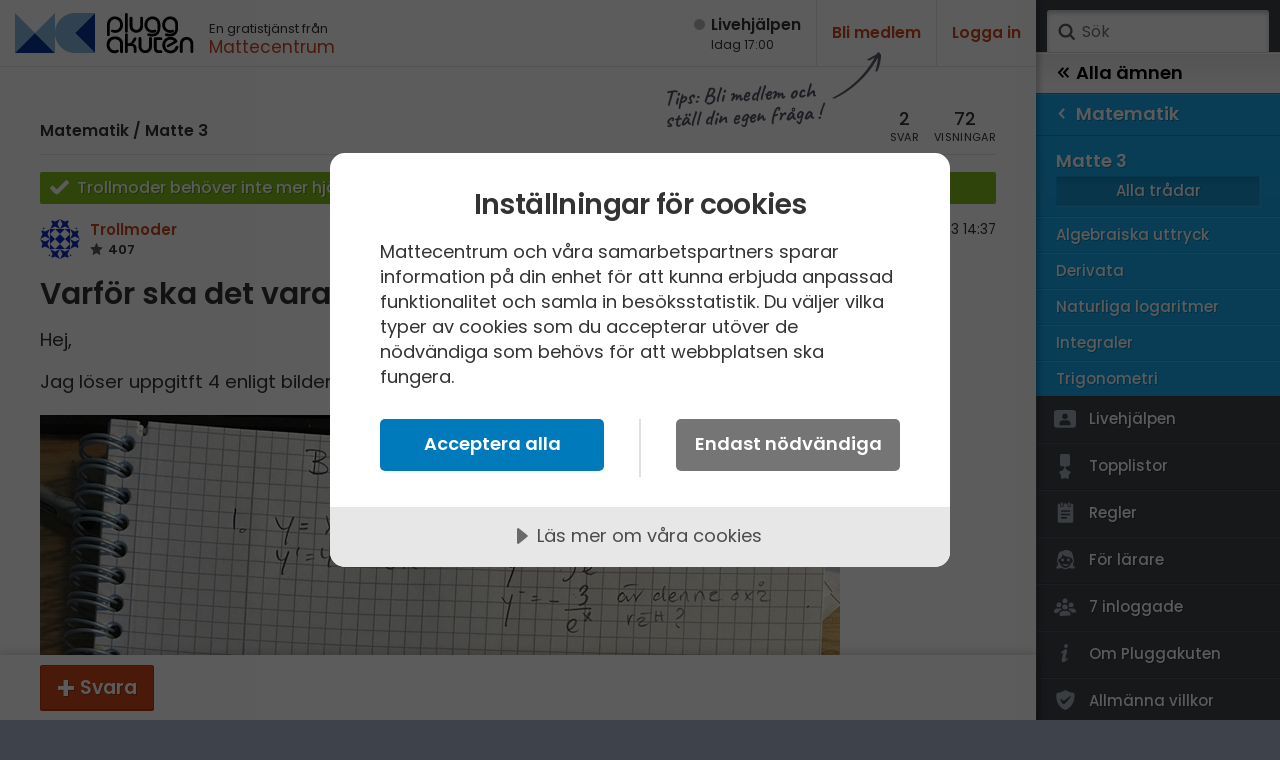

--- FILE ---
content_type: text/html; charset=utf-8
request_url: https://www.pluggakuten.se/trad/varfor-ska-det-vara-positiv-integral/
body_size: 11526
content:

<!DOCTYPE html>

<html lang="sv" class="responsive pluggakuten">
<head prefix="og: http://ogp.me/ns# fb: http://ogp.me/ns/fb# website: http://ogp.me/ns/website#">
	<meta charset="utf-8">
	<script>
		var tag = document.createElement('meta');
		tag.name = "viewport";

		if (navigator.userAgent.toLowerCase().indexOf("chrome") > -1) {
			tag.content = "width=device-width, initial-scale=1.0";
		} else {
			tag.content = "width=device-width, initial-scale=1.0, maximum-scale=1.0";
		}
		document.getElementsByTagName('head')[0].appendChild(tag);
	</script>
	
	<title>Varför ska det vara positiv integral? (Matematik/Matte 3) – Pluggakuten</title>
	<meta name="description" content="Hej, Jag l&#246;ser uppgitft 4 enligt bilden och f&#229;r negativ integral, vad g&#246;r jag f&#246;r fel?... " />
	<meta property="og:description" content="Hej, Jag l&#246;ser uppgitft 4 enligt bilden och f&#229;r negativ integral, vad g&#246;r jag f&#246;r fel?... " />
	<meta property="og:site_name" content="Pluggakuten" />
	<meta property="og:type" content="article" />
	<meta property="og:image" content="https://www.pluggakuten.se/Themes/Pluggakuten/content/images/share.png?width=1200&amp;height=630" />
	<meta property="og:image:width" content="1200" />
	<meta property="og:image:height" content="630" />
	<meta property="article:author" content="https://www.facebook.com/mattecentrum" />

	<meta property="og:title" content="Varför ska det vara positiv integral? (Matematik/Matte 3) – Pluggakuten" />
	<meta property="og:url" content="https://www.pluggakuten.se/trad/varfor-ska-det-vara-positiv-integral/" />
	<meta name="twitter:card" content="summary" />
	<meta name="twitter:title" content="Varför ska det vara positiv integral? (Matematik/Matte 3) – Pluggakuten" />
	<meta name="twitter:description" content="Hej, Jag l&#246;ser uppgitft 4 enligt bilden och f&#229;r negativ integral, vad g&#246;r jag f&#246;r fel?... " />

	
    



	

	<script src="https://cdnjs.cloudflare.com/ajax/libs/prism/1.17.1/components/prism-core.min.js" integrity="sha256-Y+Budm2wBEjYjbH0qcJRmLuRBFpXd0VKxl6XhdS4hgA=" crossorigin="anonymous"></script>
	<script src="https://cdnjs.cloudflare.com/ajax/libs/prism/1.17.1/plugins/autoloader/prism-autoloader.min.js" integrity="sha256-ht8ay6ZTPZfuixYB99I5oRpCLsCq7Do2LjEYLwbe+X8=" crossorigin="anonymous"></script>

	<link rel="preconnect" href="https://fonts.googleapis.com">
<link rel="preconnect" href="https://fonts.gstatic.com" crossorigin>
<link href="https://fonts.googleapis.com/css2?family=Caveat:wght@700&family=IBM+Plex+Mono&family=Poppins:ital,wght@0,400;0,500;0,600;1,400;1,600&display=block" rel="stylesheet">
<link type="text/css" rel="stylesheet" href="/Themes/Pluggakuten/Content/Styles/framework.less?v102012" />

<link type="text/css" rel="stylesheet" href="/Scripts/prism/prism.min.css?v102012" />

<link rel="stylesheet" type="text/css" href="/content/cache/combined_Pluggakuten_25938EDBED05A31B3E3510725F0D1259.css" />
	<!--[if lt IE 9]>
		<script src="http://html5shim.googlecode.com/svn/trunk/html5.js"></script>
	<![endif]-->
	<link rel="shortcut icon" href="/Themes/Pluggakuten/content/images/favicon.png?1">
	<link rel="apple-touch-icon" href="/Themes/Pluggakuten/content/images/favicon.png?1">
	<link rel="image_src" href="/Themes/Pluggakuten/content/images/share.png" />

	<script src="https://ajax.googleapis.com/ajax/libs/jquery/2.2.4/jquery.min.js"></script>
	<script type="text/javascript">
		var app_base = '/';
		var largeSpinnerBlockImage = '';  ;
	</script>


	<!-- Google Tag Manager -->
	<script>
				(function (w, d, s, l, i) {
					w[l] = w[l] || []; w[l].push({
					'gtm.start':
				new Date().getTime(), event: 'gtm.js'
				}); var f = d.getElementsByTagName(s)[0],
				j = d.createElement(s), dl = l != 'dataLayer' ? '&l=' + l : ''; j.async = true; j.src =
				'https://www.googletagmanager.com/gtm.js?id=' + i + dl; f.parentNode.insertBefore(j, f);
			})(window, document, 'script', 'dataLayer', 'GTM-W6M7V4Q');</script>
	<!-- End Google Tag Manager -->

	<script src="//cdn.cookietractor.com/cookietractor.js" data-lang="sv-SE" data-id="784b03b8-13d0-4611-9442-bb61e5a60621"></script>

	
    
    <link rel="stylesheet" type="text/css" href="/content/cache/fancybox_A96BE288E3FF8C408FABCCB8C0856656.css" />


</head>
<body class="desktop loggedin-false" data-navigationurl="/api/menu/structure">
	<div id="wrapper">

		<div id="main" class="topic">
			<header id="header" data-timestamp="134137912605268309">
				<div>
					<a href="/" class="logo" accesskey="1" alt="Hem">
						<img src="/themes/pluggakuten/content/images/pluggakuten-logo.svg?2" data-fallbackurl="" alt="Pluggakuten">
						<span>Pluggakuten</span>
					</a>
					<p class="payoff">
						En gratistjänst från <a href="http://www.mattecentrum.se" target="_top">Mattecentrum</a>
					</p>
				</div>

				<div>
					<div id="react_0HNIRJTD6U870"><a href="/live" class="live offline"><span>Live­hjälpen</span><span>Idag 17:00</span></a></div>
    



					<div class="user">

							<div class="createprofile"><a href="/members/register/">Bli medlem</a></div>
							<div class="login"><a href="/members/logon/">Logga in</a></div>
					</div>
				</div>

				<a id="menuslider" href="javascript:void(0)">
					<span></span>
					<span>Ämne</span>
				</a>

			</header>
			

<div id="react_0HNIRJTD6U871"></div>
    



			<article id="article">
				







<aside id="becomemember">
    <span>Tips: Bli medlem och <br />ställ din egen fråga&thinsp;!</span>
</aside>
<div class="curtain" data-topic="6020bb0f-1978-4c6d-a8ba-b06400d01ec8">
    <div>
        <div class="clearfix topicheader">
            	<nav class="menubreadcrumbs" itemscope="itemscope" itemtype="http://schema.org/BreadcrumbList">
		
		<a itemprop="item" itemscope itemtype="url" href=/amne/matematik/>Matematik</a><span> / </span><a itemprop="item" itemscope itemtype="url" href=/amne/matematik/matte-3/>Matte 3</a>
		
	</nav>

            <div class="poststats">
                <div class="answers">
                    <span>2</span>
                    <span>svar</span>
                </div>
                <div class="seen">
                    <span>72</span>
                    <span>visningar</span>
                </div>
            </div>
        </div>


<div class="post clearfix" id="post-fb1f0230-b673-4959-83c2-b06400d01f38">
		<div class="solved ">
			<span class="">
				Trollmoder beh&#246;ver inte mer hj&#228;lp
			</span>
			<button type="button" class="removesolutionlink hidden" data-id="fb1f0230-b673-4959-83c2-b06400d01f38" title="Avmarkera tråden som löst">Avmarkera</button>
		</div>

	<div class="header clearfix">
<a class="member" href="/profile/trollmoder/">
	<img src="https://www.gravatar.com/avatar/2f92698aac815aa6e87d2d5e0c72e904?s=80&amp;d=identicon&amp;r=PG"/>
	<span class="name">
		Trollmoder
        
	</span>
	<span class="score">
		407


	</span>
</a>

		<div class="timestamp">
			<span class="posted">
				<span>Postad:</span>
                <span title="2023-08-20 14:37:44">
                    20 aug 2023 14:37
                </span>
            </span>

		</div>
	</div>

	<div class="post__content">
		<h1>Varför ska det vara positiv integral?</h1>
	
	    <p>Hej,</p>
<p>Jag löser uppgitft 4 enligt bilden och får negativ integral, vad gör jag för fel?<br><img src="/MemberUploads/de1ecb44-8ae2-48c6-90b6-afb5015bb3a5/ce9d8836-2c2e-4888-8fca-b06400cfabd2_uppgift-4-i-blandade-uppgifter.jpg?width=800&amp;upscale=false" alt=""></p>
	</div>
	
    <div class="footer">


            <div class="thumbsupme " data-id="fb1f0230-b673-4959-83c2-b06400d01f38" data-votetype="up" data-votetext="Like" data-votedtext="Liked" data-hasvoted="false" style="">
                <span class="count">
                    0
                </span>
            </div>
        <div class="actions">
            <a href="/trad/varfor-ska-det-vara-positiv-integral/?order=all#post-fb1f0230-b673-4959-83c2-b06400d01f38">#1</a>
        </div>


    </div>


</div>


    </div>
</div>
<div class="contents">
    <div id="newpostmarker" class="infinite-container">


<div id="post-b1c2cc9e-6a19-482f-a4d4-b06400d173cc" class="post clearfix infinite-item ">
	<div class="header clearfix">

<a class="member" href="/profile/ture/">
	<img src="/MemberUploads/ccb1c0f7-dacd-48b7-a4c2-a71200c957e5/097289a1-e474-41b8-81cf-ad3600937d97_slide-rule-332493-640.jpg?width=80&amp;crop=0,0,80,80"/>
	<span class="name">
		Ture
        
	</span>
	<span class="score">
		11087


	</span>
</a>

		<div class="timestamp">
			<span class="posted">
				<span>Postad:</span>
				<span title="2023-08-20 14:42:35">
					20 aug 2023 14:42
				</span>
			</span>

		</div>
	</div>

	<div class="post__content">
		<p>Du sätter in gränserna i fel ordning.</p>
<p>F(övre gräns) - F(undre gräns) ska det vara&nbsp;</p>
<p>Tips: förkorta så långt som möjligt innan du sätter in gränserna så blir det lättare beräkningar.</p>
<p>3x<sup>3</sup> /3 = x<sup>3</sup> exvis)</p>
	</div>
	<div class="footer clearfix">
			<div class="thumbsupme " data-id="b1c2cc9e-6a19-482f-a4d4-b06400d173cc" data-votetype="up" data-votetext="Like" data-votedtext="Liked" data-hasvoted="false" style="">
				<span class="count">
					1
				</span>
			</div>
		<div class="actions">
			<a href="/trad/varfor-ska-det-vara-positiv-integral/?order=all#post-b1c2cc9e-6a19-482f-a4d4-b06400d173cc">#2</a>
		</div>
	</div>
</div>



<div id="post-ba62d313-f48c-4f89-8c64-b06400fa9676" class="post clearfix infinite-item ">
	<div class="header clearfix">

<a class="member" href="/profile/trollmoder/">
	<img src="https://www.gravatar.com/avatar/2f92698aac815aa6e87d2d5e0c72e904?s=80&amp;d=identicon&amp;r=PG"/>
	<span class="name">
		Trollmoder
        
	</span>
	<span class="score">
		407


	</span>
</a>

		<div class="timestamp">
			<span class="posted">
				<span>Postad:</span>
				<span title="2023-08-20 17:12:21">
					20 aug 2023 17:12
				</span>
			</span>

		</div>
	</div>

	<div class="post__content">
		<p>Tack Ture</p>
	</div>
	<div class="footer clearfix">
			<div class="thumbsupme " data-id="ba62d313-f48c-4f89-8c64-b06400fa9676" data-votetype="up" data-votetext="Like" data-votedtext="Liked" data-hasvoted="false" style="">
				<span class="count">
					0
				</span>
			</div>
		<div class="actions">
			<a href="/trad/varfor-ska-det-vara-positiv-integral/?order=all#post-ba62d313-f48c-4f89-8c64-b06400fa9676">#3</a>
		</div>
	</div>
</div>


    </div>
</div>


<div class="answerbar editorContainer" data-animateheight="340" data-animatespeed="500" style="height: 0; z-index:3">
        <div>
            <span id="answer-status" style="display: none;" title="Någon skriver ett svar..">
                <span class="typing-indicator">
                    <span></span>
                    <span></span>
                    <span></span>
                </span>
                <span id="answer-status-text">Användare skriver</span>
            </span>
        </div>
        <div class="handle">
            <div></div>
        </div>
        <div>
        </div>

</div>
<div class="answerbar">
    <div>
                <a href="javascript:;" data-foldout="signUp" class="button plus expand-one">Svara</a>
                <p id="signUp" class="nouseralert collapsed">
                    Du behöver <a href="/members/logon/?ReturnUrl=/trad/varfor-ska-det-vara-positiv-integral/">Logga in</a> eller <a href="/members/register/?ReturnUrl=/trad/varfor-ska-det-vara-positiv-integral/">Bli medlem</a> först!
                </p>
            <a class="hidden" id="cancelpost" href=" javascript:;" style="bottom: -50px;">Avbryt</a>
            <div class="links">
                            </div>
    </div>
</div>






			</article>
		</div>
		
	

    

<div id="menusite" data-overview="Alla tr&#229;dar">
	<form class="search" action="/search" method="GET">
		<a href="#search" class="submit" onclick="$(this).closest('form').submit()">Sök</a>
		<input accesskey="4" name="term" autocomplete="off" type="text" data-value="" placeholder="S&#246;k" />
	</form>

	<nav class="animated clearfix mp-menu mp-overlap" style="-webkit-transform: translate3d(-100%, 0px, 0px); transform: translate3d(-100%, 0px, 0px);">
		<div class="animated mp-level" data-level="1" style="display: block">
			<ul>


<li class="level start menustartlink" style="background-color: #18abf0">

	<a href="/amne/matematik/" class="arrow right" data-id="9f918b6c-a169-45f7-870a-a59800fb6a37">
		<span>Matematik</span>
		<span></span>
	</a>



	<div class="mp-level" data-level="2" style="display:block;">

		<div class="back">
			<a href="/" class="arrow back" data-id="0">
				<span></span>
				<span>Alla &#228;mnen</span>
			</a>
		</div>


		<ul class="classes" style="-webkit-transform: translate3d(-100%, 0px, 0px); transform: translate3d(-100%, 0px, 0px);">
			<li class="group" style="background-color: #18abf0; border-color: #0091D6;">
				<ul class="sections clearfix">

					<li class="overview topoverview ">
						<span>Matematik</span>
						<a href="/amne/matematik/" data-id="9f918b6c-a169-45f7-870a-a59800fb6a37" class="menulink menu link" style="border-color: #0B9EE3;">Alla tr&#229;dar</a>
					</li>

<li class="menupagelink" style="border-color: #0B9EE3; background-color: #18abf0;">
	<a href="/amne/matematik/arskurs-7/" data-id="40d9614a-2594-4583-99bd-a59900f2378c" class="link">Årskurs 7</a>
</li>
<li class="menupagelink" style="border-color: #0B9EE3; background-color: #18abf0;">
	<a href="/amne/matematik/arskurs-8/" data-id="cfc160d3-680c-4cb6-bba8-a59900f2db6f" class="link">Årskurs 8</a>
</li>
<li class="menupagelink" style="border-color: #0B9EE3; background-color: #18abf0;">
	<a href="/amne/matematik/arskurs-9/" data-id="2b3750ab-24c8-4d32-9268-a59900f30917" class="link">Årskurs 9</a>
</li><li class="menulink" style="background-color: #18abf0; border-color: #0B9EE3;">
	<a class="arrow right" href="/amne/matematik/matte-1/" data-id="d7f584a3-124f-4c4b-a909-a58b01003e1c">
		<span>Matte 1</span>
		<span></span>
	</a>



	<div class="mp-level" data-level="53" style="">
		<ul>
			<li class="level" style="border-color: #0091D6; background-color: #18abf0;">
				<a href="/amne/matematik/" data-id="9f918b6c-a169-45f7-870a-a59800fb6a37" class="arrow backonelevel" style="border-color: #31C4FF ;">
					<span></span>
					<span>Matematik</span>
				</a>
			</li>

			<li class="group" style="border-color: #0091D6; background-color:#18abf0;">
				<span style="border-color: #15A8ED;">Matte 1</span>
				<ul class="classes clearfix">



					<li class="overview noborder " style="background-color:#18abf0; border-color: #0B9EE3;">
						<a href="/amne/matematik/matte-1/" data-id="d7f584a3-124f-4c4b-a909-a58b01003e1c" class="link" style="border-color: #0B9EE3;">Alla tr&#229;dar</a>
					</li>

						<li class="menupagelink " style="border-color:#0B9EE3; background-color:#18abf0;">
							<a href="/amne/matematik/matte-1/aritmetik/" data-id="33c6457e-eb1b-41c9-9121-a59900f39e62" class="link">Aritmetik</a>
						</li>
						<li class="menupagelink " style="border-color:#0B9EE3; background-color:#18abf0;">
							<a href="/amne/matematik/matte-1/algebra-1/" data-id="cba759a0-61fa-4674-9995-a58b010095ca" class="link">Algebra</a>
						</li>
						<li class="menupagelink " style="border-color:#0B9EE3; background-color:#18abf0;">
							<a href="/amne/matematik/matte-1/funktioner/" data-id="13781518-aaef-450e-9798-a59900f3cc2a" class="link">Funktioner</a>
						</li>
						<li class="menupagelink " style="border-color:#0B9EE3; background-color:#18abf0;">
							<a href="/amne/matematik/matte-1/geometri-1/" data-id="6be53e90-009a-4895-bc30-a59900f3b335" class="link">Geometri</a>
						</li>
						<li class="menupagelink " style="border-color:#0B9EE3; background-color:#18abf0;">
							<a href="/amne/matematik/matte-1/procent/" data-id="39bfd49b-1194-4585-8aa9-a59900f3e7a9" class="link">Procent</a>
						</li>
						<li class="menupagelink " style="border-color:#0B9EE3; background-color:#18abf0;">
							<a href="/amne/matematik/matte-1/sannolikhet-och-statistik/" data-id="27c5b708-0588-406f-88f7-a59900f452ac" class="link">Sannolikhet och statistik</a>
						</li>

				</ul>
			</li>

		</ul>
	</div>
</li><li class="menulink" style="background-color: #18abf0; border-color: #0B9EE3;">
	<a class="arrow right" href="/amne/matematik/matte-2/" data-id="559de7e9-b401-40f4-a034-a58b01008265">
		<span>Matte 2</span>
		<span></span>
	</a>



	<div class="mp-level" data-level="53" style="">
		<ul>
			<li class="level" style="border-color: #0091D6; background-color: #18abf0;">
				<a href="/amne/matematik/" data-id="9f918b6c-a169-45f7-870a-a59800fb6a37" class="arrow backonelevel" style="border-color: #31C4FF ;">
					<span></span>
					<span>Matematik</span>
				</a>
			</li>

			<li class="group" style="border-color: #0091D6; background-color:#18abf0;">
				<span style="border-color: #15A8ED;">Matte 2</span>
				<ul class="classes clearfix">



					<li class="overview noborder " style="background-color:#18abf0; border-color: #0B9EE3;">
						<a href="/amne/matematik/matte-2/" data-id="559de7e9-b401-40f4-a034-a58b01008265" class="link" style="border-color: #0B9EE3;">Alla tr&#229;dar</a>
					</li>

						<li class="menupagelink " style="border-color:#0B9EE3; background-color:#18abf0;">
							<a href="/amne/matematik/matte-2/algebra-2/" data-id="ad27620a-7c99-451d-9ca1-a58b0100a7c2" class="link">Algebra</a>
						</li>
						<li class="menupagelink " style="border-color:#0B9EE3; background-color:#18abf0;">
							<a href="/amne/matematik/matte-2/andragradsekvationer/" data-id="1be3b323-445a-44f7-8739-a5a200d9c0a2" class="link">Andragradsekvationer</a>
						</li>
						<li class="menupagelink " style="border-color:#0B9EE3; background-color:#18abf0;">
							<a href="/amne/matematik/matte-2/funktioner-och-grafer/" data-id="0622ac1b-daf1-4d16-8705-a5a200d9f087" class="link">Funktioner och grafer</a>
						</li>
						<li class="menupagelink " style="border-color:#0B9EE3; background-color:#18abf0;">
							<a href="/amne/matematik/matte-2/linjara-ekvationssystem/" data-id="992dfb23-ce1a-495c-ae34-a5bb00f768b1" class="link">Linjära ekvationssystem</a>
						</li>
						<li class="menupagelink " style="border-color:#0B9EE3; background-color:#18abf0;">
							<a href="/amne/matematik/matte-2/logik-och-geometri/" data-id="c98b8088-7585-4271-9dff-a5bb00f7926e" class="link">Logik och geometri</a>
						</li>
						<li class="menupagelink " style="border-color:#0B9EE3; background-color:#18abf0;">
							<a href="/amne/matematik/matte-2/logaritmer/" data-id="27d4104c-301e-4567-9a61-afc400de33d4" class="link">Logaritmer</a>
						</li>
						<li class="menupagelink " style="border-color:#0B9EE3; background-color:#18abf0;">
							<a href="/amne/matematik/matte-2/statistik/" data-id="dff5fde0-11c7-4230-b808-a5bb00f7abd7" class="link">Statistik</a>
						</li>

				</ul>
			</li>

		</ul>
	</div>
</li><li class="menulink" style="background-color: #18abf0; border-color: #0B9EE3;">
	<a class="arrow right" href="/amne/matematik/matte-3/" data-id="cfee25eb-d3fe-4341-8cb4-a5bb00f82b8e">
		<span>Matte 3</span>
		<span></span>
	</a>



	<div class="mp-level" data-level="53" style="z-index: 1000; display:block">
		<ul>
			<li class="level" style="border-color: #0091D6; background-color: #18abf0;">
				<a href="/amne/matematik/" data-id="9f918b6c-a169-45f7-870a-a59800fb6a37" class="arrow backonelevel" style="border-color: #31C4FF ;">
					<span></span>
					<span>Matematik</span>
				</a>
			</li>

			<li class="group" style="border-color: #0091D6; background-color:#18abf0;">
				<span style="border-color: #15A8ED;">Matte 3</span>
				<ul class="classes clearfix">



					<li class="overview noborder current" style="background-color:#18abf0; border-color: #0B9EE3;">
						<a href="/amne/matematik/matte-3/" data-id="cfee25eb-d3fe-4341-8cb4-a5bb00f82b8e" class="link" style="border-color: #0B9EE3;">Alla tr&#229;dar</a>
					</li>

						<li class="menupagelink " style="border-color:#0B9EE3; background-color:#18abf0;">
							<a href="/amne/matematik/matte-3/algebraiska-uttryck/" data-id="04b81cb3-dcf5-4216-a7b6-a5bb00f8acf6" class="link">Algebraiska uttryck</a>
						</li>
						<li class="menupagelink " style="border-color:#0B9EE3; background-color:#18abf0;">
							<a href="/amne/matematik/matte-3/derivata/" data-id="63a9ff3a-3f40-489a-bd85-a5bb010285b9" class="link">Derivata</a>
						</li>
						<li class="menupagelink " style="border-color:#0B9EE3; background-color:#18abf0;">
							<a href="/amne/matematik/matte-3/naturliga-logaritmer/" data-id="d8eebce0-2773-42a1-94e0-a5bb01029a6d" class="link">Naturliga logaritmer</a>
						</li>
						<li class="menupagelink " style="border-color:#0B9EE3; background-color:#18abf0;">
							<a href="/amne/matematik/matte-3/integraler-1/" data-id="09d8f58f-0cea-440b-8d13-a5bb0102b06e" class="link">Integraler</a>
						</li>
						<li class="menupagelink " style="border-color:#0B9EE3; background-color:#18abf0;">
							<a href="/amne/matematik/matte-3/trigonometri-1/" data-id="66c74af8-d073-446c-8d9e-a5bb0102c0f5" class="link">Trigonometri</a>
						</li>

				</ul>
			</li>

		</ul>

<nav class="extra">
	<ul>

		<li>
			<a href="/live" data-id="" class="dlink icon live">
				<span></span>
				<span>Livehjälpen</span>
			</a>
		</li>

		<li>
			<a href="/topic/toplist" data-id="" class="dlink icon toplist">
				<span></span>
				<span>Topplistor</span>
			</a>
		</li>
		<li>
			<a href="/Content/rules" data-id="" class="dlink icon rules">
				<span></span>
				<span>Regler</span>
			</a>
		</li>
		<li>
			<a href="/Content/teachers" data-id="" class="dlink icon teacher">
				<span></span>
				<span>För lärare</span>
			</a>
		</li>
		<li>
			<a href="/members/membersonline" data-id="" class="dlink icon loggedin">
				<span></span>
				<span>7 inloggade</span>
			</a>
		</li>
		<li>
			<a href="/Content/about" data-id="" class="dlink icon about">
				<span></span>
				<span>Om Pluggakuten</span>
			</a>
		</li>
        <li>
            <a href="/Content/Cookies" data-id="" class="dlink icon privacy">
                <span></span>
                <span>Allmänna villkor</span>
            </a>
        </li>
        <li>
            <a href="javascript:cookieTractor.openConsentSettings()" data-id="" class="dlink icon cookies noajaxload">
                <span></span>
                <span>Cookie-inställningar</span>
            </a>
        </li>
		
	</ul>

	<nav class="sites">
		<ul>
			<li>
				<a href="https://www.mattecentrum.se/" data-id class="dlink mattecentrum">
					<span class="meta">Mattecentrum</span>
				</a>
			</li>
			<li>
				<a href="https://www.matteboken.se/" data-id class="dlink matteboken">
					<span class="meta">Matteboken</span>
				</a>
			</li>
			<li>
				<a href="https://www.formelsamlingen.se/" data-id class="dlink formelsamlingen">
					<span class="meta">Formelsamlingen</span>
				</a>

			</li>
			<li>
				<a href="https://www.mathplanet.com/" data-id class="dlink mathplanet">
					<span class="meta">Mathplanet</span>
				</a>
			</li>
		</ul>
	</nav>
</nav>

	</div>
</li><li class="menulink" style="background-color: #18abf0; border-color: #0B9EE3;">
	<a class="arrow right" href="/amne/matematik/matte-4/" data-id="8192977b-9e01-487d-b67b-a5bb00f841bf">
		<span>Matte 4</span>
		<span></span>
	</a>



	<div class="mp-level" data-level="53" style="">
		<ul>
			<li class="level" style="border-color: #0091D6; background-color: #18abf0;">
				<a href="/amne/matematik/" data-id="9f918b6c-a169-45f7-870a-a59800fb6a37" class="arrow backonelevel" style="border-color: #31C4FF ;">
					<span></span>
					<span>Matematik</span>
				</a>
			</li>

			<li class="group" style="border-color: #0091D6; background-color:#18abf0;">
				<span style="border-color: #15A8ED;">Matte 4</span>
				<ul class="classes clearfix">



					<li class="overview noborder " style="background-color:#18abf0; border-color: #0B9EE3;">
						<a href="/amne/matematik/matte-4/" data-id="8192977b-9e01-487d-b67b-a5bb00f841bf" class="link" style="border-color: #0B9EE3;">Alla tr&#229;dar</a>
					</li>

						<li class="menupagelink " style="border-color:#0B9EE3; background-color:#18abf0;">
							<a href="/amne/matematik/matte-4/bevismetoder/" data-id="366c4a2c-a882-4012-ab3a-a5bb010364df" class="link">Bevismetoder</a>
						</li>
						<li class="menupagelink " style="border-color:#0B9EE3; background-color:#18abf0;">
							<a href="/amne/matematik/matte-4/trigonometri-2/" data-id="3bbd4da5-9a0b-4db7-ab7e-a5bb01037537" class="link">Trigonometri</a>
						</li>
						<li class="menupagelink " style="border-color:#0B9EE3; background-color:#18abf0;">
							<a href="/amne/matematik/matte-4/derivata-2/" data-id="5ba9a7b1-1ec7-41e1-bfaa-a5bb0103869f" class="link">Derivata</a>
						</li>
						<li class="menupagelink " style="border-color:#0B9EE3; background-color:#18abf0;">
							<a href="/amne/matematik/matte-4/grafer-och-asymptoter/" data-id="72a0d51b-bf33-43ec-bffe-a5bb01039859" class="link">Grafer och asymptoter</a>
						</li>
						<li class="menupagelink " style="border-color:#0B9EE3; background-color:#18abf0;">
							<a href="/amne/matematik/matte-4/integraler-och-tillampningar/" data-id="1f409c54-89e5-4184-b9f2-a5bb0103a7da" class="link">Integraler och tillämpningar</a>
						</li>
						<li class="menupagelink " style="border-color:#0B9EE3; background-color:#18abf0;">
							<a href="/amne/matematik/matte-4/komplexa-tal/" data-id="5992cec8-72b7-4d8f-9958-a5bb0103b712" class="link">Komplexa tal</a>
						</li>

				</ul>
			</li>

		</ul>
	</div>
</li><li class="menulink" style="background-color: #18abf0; border-color: #0B9EE3;">
	<a class="arrow right" href="/amne/matematik/matte-5/" data-id="d0a198c9-9d5c-4da6-bf8e-a5bb00f84e6e">
		<span>Matte 5</span>
		<span></span>
	</a>



	<div class="mp-level" data-level="53" style="">
		<ul>
			<li class="level" style="border-color: #0091D6; background-color: #18abf0;">
				<a href="/amne/matematik/" data-id="9f918b6c-a169-45f7-870a-a59800fb6a37" class="arrow backonelevel" style="border-color: #31C4FF ;">
					<span></span>
					<span>Matematik</span>
				</a>
			</li>

			<li class="group" style="border-color: #0091D6; background-color:#18abf0;">
				<span style="border-color: #15A8ED;">Matte 5</span>
				<ul class="classes clearfix">



					<li class="overview noborder " style="background-color:#18abf0; border-color: #0B9EE3;">
						<a href="/amne/matematik/matte-5/" data-id="d0a198c9-9d5c-4da6-bf8e-a5bb00f84e6e" class="link" style="border-color: #0B9EE3;">Alla tr&#229;dar</a>
					</li>

						<li class="menupagelink " style="border-color:#0B9EE3; background-color:#18abf0;">
							<a href="/amne/matematik/matte-5/mangdlara/" data-id="98b86dd7-6719-499c-a874-a5bb0103c9bb" class="link">Mängdlära</a>
						</li>
						<li class="menupagelink " style="border-color:#0B9EE3; background-color:#18abf0;">
							<a href="/amne/matematik/matte-5/kongruensrakning/" data-id="0b892ca6-82c4-4414-bc4f-a5bb0103d91e" class="link">Kongruensräkning</a>
						</li>
						<li class="menupagelink " style="border-color:#0B9EE3; background-color:#18abf0;">
							<a href="/amne/matematik/matte-5/talfoljder-och-bevisteknik/" data-id="4d1f3177-a948-43fe-b394-a5bb0103eab5" class="link">Talföljder och bevisteknik</a>
						</li>
						<li class="menupagelink " style="border-color:#0B9EE3; background-color:#18abf0;">
							<a href="/amne/matematik/matte-5/kombinatorik/" data-id="93b7e5fa-be2f-4c69-8d6b-a5bb0103fcdb" class="link">Kombinatorik</a>
						</li>
						<li class="menupagelink " style="border-color:#0B9EE3; background-color:#18abf0;">
							<a href="/amne/matematik/matte-5/differentialekvationer/" data-id="e4dd69c3-15b5-4f78-8b7e-a5bb01041f65" class="link">Differentialekvationer</a>
						</li>
						<li class="menupagelink " style="border-color:#0B9EE3; background-color:#18abf0;">
							<a href="/amne/matematik/matte-5/integraler/" data-id="143f7372-6693-4ae3-8a07-ac240072215e" class="link">Integraler</a>
						</li>

				</ul>
			</li>

		</ul>
	</div>
</li>
<li class="menupagelink" style="border-color: #0B9EE3; background-color: #18abf0;">
	<a href="/amne/matematik/infor-hogskolan/" data-id="5ac09194-164e-4817-bb05-b01300db9c9c" class="link">Inför högskolan</a>
</li><li class="menulink" style="background-color: #18abf0; border-color: #0B9EE3;">
	<a class="arrow right" href="/amne/matematik/hogskola-1/" data-id="2a582246-6748-4b49-82ce-a5bb00f867a9">
		<span>Universitet</span>
		<span></span>
	</a>



	<div class="mp-level" data-level="53" style="">
		<ul>
			<li class="level" style="border-color: #0091D6; background-color: #18abf0;">
				<a href="/amne/matematik/" data-id="9f918b6c-a169-45f7-870a-a59800fb6a37" class="arrow backonelevel" style="border-color: #31C4FF ;">
					<span></span>
					<span>Matematik</span>
				</a>
			</li>

			<li class="group" style="border-color: #0091D6; background-color:#18abf0;">
				<span style="border-color: #15A8ED;">Universitet</span>
				<ul class="classes clearfix">



					<li class="overview noborder " style="background-color:#18abf0; border-color: #0B9EE3;">
						<a href="/amne/matematik/hogskola-1/" data-id="2a582246-6748-4b49-82ce-a5bb00f867a9" class="link" style="border-color: #0B9EE3;">Alla tr&#229;dar</a>
					</li>

						<li class="menupagelink " style="border-color:#0B9EE3; background-color:#18abf0;">
							<a href="/amne/matematik/hogskola-1/envariabelanalys/" data-id="c5f0baa2-917c-40c0-90e9-b236008abca8" class="link">Envariabelanalys</a>
						</li>
						<li class="menupagelink " style="border-color:#0B9EE3; background-color:#18abf0;">
							<a href="/amne/matematik/hogskola-1/flervariabelanalys/" data-id="2bfe4348-96a8-4bfa-8353-b236008afd97" class="link">Flervariabelanalys</a>
						</li>
						<li class="menupagelink " style="border-color:#0B9EE3; background-color:#18abf0;">
							<a href="/amne/matematik/hogskola-1/algebra/" data-id="7f01d72b-8f63-44c6-b8c0-b236008b5bb6" class="link">Linjär Algebra</a>
						</li>
						<li class="menupagelink " style="border-color:#0B9EE3; background-color:#18abf0;">
							<a href="/amne/matematik/hogskola-1/sannolikhet-och-statistik/" data-id="dca095ec-8d2c-40b6-82b6-b236008bfe77" class="link">Sannolikhet och Statistik</a>
						</li>
						<li class="menupagelink " style="border-color:#0B9EE3; background-color:#18abf0;">
							<a href="/amne/matematik/hogskola-1/diskret-matematik/" data-id="9b55638a-a9c7-401e-824f-b236008c2914" class="link">Diskret matematik</a>
						</li>
						<li class="menupagelink " style="border-color:#0B9EE3; background-color:#18abf0;">
							<a href="/amne/matematik/hogskola-1/ovrigt/" data-id="22e7b5b6-2eec-45a9-897c-b236008c5802" class="link">Övrigt</a>
						</li>

				</ul>
			</li>

		</ul>
	</div>
</li>
<li class="menupagelink" style="border-color: #0B9EE3; background-color: #18abf0;">
	<a href="/amne/matematik/hogskoleprov/" data-id="7c8b8435-cf18-4ac4-ab9c-a6ab00dc3015" class="link">Högskoleprovet</a>
</li>
<li class="menupagelink" style="border-color: #0B9EE3; background-color: #18abf0;">
	<a href="/amne/matematik/mafy-matematik/" data-id="932344fc-5a7e-4de8-8527-ad1f00c676b4" class="link">MaFy (mattedelen)</a>
</li>
<li class="menupagelink" style="border-color: #0B9EE3; background-color: #18abf0;">
	<a href="/amne/matematik/allmanna-diskussioner-1/" data-id="e20246fe-acfe-4caf-8e19-a5bb00f87f87" class="link">Allmänna diskussioner</a>
</li>				</ul>
			</li>
		</ul>

	</div>
</li>

<li class="level start menustartlink" style="background-color: #159aed">

	<a href="/amne/fysik/" class="arrow right" data-id="355bc648-b351-4a88-ba02-a5bb0104aa85">
		<span>Fysik</span>
		<span></span>
	</a>



	<div class="mp-level" data-level="2" style="">

		<div class="back">
			<a href="/" class="arrow back" data-id="0">
				<span></span>
				<span>Alla &#228;mnen</span>
			</a>
		</div>


		<ul class="classes" style="-webkit-transform: translate3d(-100%, 0px, 0px); transform: translate3d(-100%, 0px, 0px);">
			<li class="group" style="background-color: #159aed; border-color: #0080D3;">
				<ul class="sections clearfix">

					<li class="overview topoverview ">
						<span>Fysik</span>
						<a href="/amne/fysik/" data-id="355bc648-b351-4a88-ba02-a5bb0104aa85" class="menulink menu link" style="border-color: #088DE0;">Alla tr&#229;dar</a>
					</li>
				</ul>
			</li>
		</ul>

	</div>
</li>

<li class="level start menustartlink" style="background-color: #0e86e8">

	<a href="/amne/kemi/" class="arrow right" data-id="b58731b8-ea20-463a-843b-a5bb0104bb03">
		<span>Kemi</span>
		<span></span>
	</a>



	<div class="mp-level" data-level="2" style="">

		<div class="back">
			<a href="/" class="arrow back" data-id="0">
				<span></span>
				<span>Alla &#228;mnen</span>
			</a>
		</div>


		<ul class="classes" style="-webkit-transform: translate3d(-100%, 0px, 0px); transform: translate3d(-100%, 0px, 0px);">
			<li class="group" style="background-color: #0e86e8; border-color: #006CCE;">
				<ul class="sections clearfix">

					<li class="overview topoverview ">
						<span>Kemi</span>
						<a href="/amne/kemi/" data-id="b58731b8-ea20-463a-843b-a5bb0104bb03" class="menulink menu link" style="border-color: #0179DB;">Alla tr&#229;dar</a>
					</li>
				</ul>
			</li>
		</ul>

	</div>
</li>

<li class="level start menustartlink" style="background-color: #156dd1">

	<a href="/amne/biologi/" class="arrow right" data-id="a37528e5-b5a7-4846-b914-a5bb0104cb7f">
		<span>Biologi</span>
		<span></span>
	</a>



	<div class="mp-level" data-level="2" style="">

		<div class="back">
			<a href="/" class="arrow back" data-id="0">
				<span></span>
				<span>Alla &#228;mnen</span>
			</a>
		</div>


		<ul class="classes" style="-webkit-transform: translate3d(-100%, 0px, 0px); transform: translate3d(-100%, 0px, 0px);">
			<li class="group" style="background-color: #156dd1; border-color: #0053B7;">
				<ul class="sections clearfix">

					<li class="overview topoverview ">
						<span>Biologi</span>
						<a href="/amne/biologi/" data-id="a37528e5-b5a7-4846-b914-a5bb0104cb7f" class="menulink menu link" style="border-color: #0860C4;">Alla tr&#229;dar</a>
					</li>
				</ul>
			</li>
		</ul>

	</div>
</li>

<li class="level start menustartlink" style="background-color: #1760b3">

	<a href="/amne/teknik/" class="arrow right" data-id="9be9f460-af0a-4d22-9b41-a5bb0104dfcf">
		<span>Teknik & Bygg</span>
		<span></span>
	</a>



	<div class="mp-level" data-level="2" style="">

		<div class="back">
			<a href="/" class="arrow back" data-id="0">
				<span></span>
				<span>Alla &#228;mnen</span>
			</a>
		</div>


		<ul class="classes" style="-webkit-transform: translate3d(-100%, 0px, 0px); transform: translate3d(-100%, 0px, 0px);">
			<li class="group" style="background-color: #1760b3; border-color: #004699;">
				<ul class="sections clearfix">

					<li class="overview topoverview ">
						<span>Teknik & Bygg</span>
						<a href="/amne/teknik/" data-id="9be9f460-af0a-4d22-9b41-a5bb0104dfcf" class="menulink menu link" style="border-color: #0A53A6;">Alla tr&#229;dar</a>
					</li>
				</ul>
			</li>
		</ul>

	</div>
</li>

<li class="level start menustartlink" style="background-color: #225799">

	<a href="/amne/programmering/" class="arrow right" data-id="a498c2e4-5f46-4b72-b118-a5a800e3382b">
		<span>Programmering</span>
		<span></span>
	</a>



	<div class="mp-level" data-level="2" style="">

		<div class="back">
			<a href="/" class="arrow back" data-id="0">
				<span></span>
				<span>Alla &#228;mnen</span>
			</a>
		</div>


		<ul class="classes" style="-webkit-transform: translate3d(-100%, 0px, 0px); transform: translate3d(-100%, 0px, 0px);">
			<li class="group" style="background-color: #225799; border-color: #083D7F;">
				<ul class="sections clearfix">

					<li class="overview topoverview ">
						<span>Programmering</span>
						<a href="/amne/programmering/" data-id="a498c2e4-5f46-4b72-b118-a5a800e3382b" class="menulink menu link" style="border-color: #154A8C;">Alla tr&#229;dar</a>
					</li>
				</ul>
			</li>
		</ul>

	</div>
</li>

<li class="level start menustartlink" style="background-color: #23993c">

	<a href="/amne/svenska/" class="arrow right" data-id="90543017-7a0c-4b6d-b39a-a5b40101fc23">
		<span>Svenska</span>
		<span></span>
	</a>



	<div class="mp-level" data-level="2" style="">

		<div class="back">
			<a href="/" class="arrow back" data-id="0">
				<span></span>
				<span>Alla &#228;mnen</span>
			</a>
		</div>


		<ul class="classes" style="-webkit-transform: translate3d(-100%, 0px, 0px); transform: translate3d(-100%, 0px, 0px);">
			<li class="group" style="background-color: #23993c; border-color: #097F22;">
				<ul class="sections clearfix">

					<li class="overview topoverview ">
						<span>Svenska</span>
						<a href="/amne/svenska/" data-id="90543017-7a0c-4b6d-b39a-a5b40101fc23" class="menulink menu link" style="border-color: #168C2F;">Alla tr&#229;dar</a>
					</li>
				</ul>
			</li>
		</ul>

	</div>
</li>

<li class="level start menustartlink" style="background-color: #208d37">

	<a href="/amne/engelska/" class="arrow right" data-id="c3f9d83d-278f-4ac1-9047-a5b4010247f8">
		<span>Engelska</span>
		<span></span>
	</a>



	<div class="mp-level" data-level="2" style="">

		<div class="back">
			<a href="/" class="arrow back" data-id="0">
				<span></span>
				<span>Alla &#228;mnen</span>
			</a>
		</div>


		<ul class="classes" style="-webkit-transform: translate3d(-100%, 0px, 0px); transform: translate3d(-100%, 0px, 0px);">
			<li class="group" style="background-color: #208d37; border-color: #06731D;">
				<ul class="sections clearfix">

					<li class="overview topoverview ">
						<span>Engelska</span>
						<a href="/amne/engelska/" data-id="c3f9d83d-278f-4ac1-9047-a5b4010247f8" class="menulink menu link" style="border-color: #13802A;">Alla tr&#229;dar</a>
					</li>
				</ul>
			</li>
		</ul>

	</div>
</li>

<li class="level start menustartlink" style="background-color: #1b7f30">

	<a href="/amne/fler-sprak/" class="arrow right" data-id="e44dc62e-201e-4208-a019-a5b401026b4d">
		<span>Fler språk</span>
		<span></span>
	</a>



	<div class="mp-level" data-level="2" style="">

		<div class="back">
			<a href="/" class="arrow back" data-id="0">
				<span></span>
				<span>Alla &#228;mnen</span>
			</a>
		</div>


		<ul class="classes" style="-webkit-transform: translate3d(-100%, 0px, 0px); transform: translate3d(-100%, 0px, 0px);">
			<li class="group" style="background-color: #1b7f30; border-color: #016516;">
				<ul class="sections clearfix">

					<li class="overview topoverview ">
						<span>Fler språk</span>
						<a href="/amne/fler-sprak/" data-id="e44dc62e-201e-4208-a019-a5b401026b4d" class="menulink menu link" style="border-color: #0E7223;">Alla tr&#229;dar</a>
					</li>
				</ul>
			</li>
		</ul>

	</div>
</li>

<li class="level start menustartlink" style="background-color: #952474">

	<a href="/amne/samhallsorientering/" class="arrow right" data-id="347ee671-ef2a-4662-a5af-a5b40102cadc">
		<span>Samhällsorientering</span>
		<span></span>
	</a>



	<div class="mp-level" data-level="2" style="">

		<div class="back">
			<a href="/" class="arrow back" data-id="0">
				<span></span>
				<span>Alla &#228;mnen</span>
			</a>
		</div>


		<ul class="classes" style="-webkit-transform: translate3d(-100%, 0px, 0px); transform: translate3d(-100%, 0px, 0px);">
			<li class="group" style="background-color: #952474; border-color: #7B0A5A;">
				<ul class="sections clearfix">

					<li class="overview topoverview ">
						<span>Samhällsorientering</span>
						<a href="/amne/samhallsorientering/" data-id="347ee671-ef2a-4662-a5af-a5b40102cadc" class="menulink menu link" style="border-color: #881767;">Alla tr&#229;dar</a>
					</li>
				</ul>
			</li>
		</ul>

	</div>
</li>

<li class="level start menustartlink" style="background-color: #8b1d6b">

	<a href="/amne/ekonomi/" class="arrow right" data-id="6d640b03-c69c-468c-8023-a5b40102e2f5">
		<span>Ekonomi</span>
		<span></span>
	</a>



	<div class="mp-level" data-level="2" style="">

		<div class="back">
			<a href="/" class="arrow back" data-id="0">
				<span></span>
				<span>Alla &#228;mnen</span>
			</a>
		</div>


		<ul class="classes" style="-webkit-transform: translate3d(-100%, 0px, 0px); transform: translate3d(-100%, 0px, 0px);">
			<li class="group" style="background-color: #8b1d6b; border-color: #710351;">
				<ul class="sections clearfix">

					<li class="overview topoverview ">
						<span>Ekonomi</span>
						<a href="/amne/ekonomi/" data-id="6d640b03-c69c-468c-8023-a5b40102e2f5" class="menulink menu link" style="border-color: #7E105E;">Alla tr&#229;dar</a>
					</li>
				</ul>
			</li>
		</ul>

	</div>
</li>

<li class="level start menustartlink" style="background-color: #8a6b18">

	<a href="/amne/fler-amnen/" class="arrow right" data-id="a4bae369-a403-438b-874a-a5b401031c94">
		<span>Fler ämnen</span>
		<span></span>
	</a>



	<div class="mp-level" data-level="2" style="">

		<div class="back">
			<a href="/" class="arrow back" data-id="0">
				<span></span>
				<span>Alla &#228;mnen</span>
			</a>
		</div>


		<ul class="classes" style="-webkit-transform: translate3d(-100%, 0px, 0px); transform: translate3d(-100%, 0px, 0px);">
			<li class="group" style="background-color: #8a6b18; border-color: #705100;">
				<ul class="sections clearfix">

					<li class="overview topoverview ">
						<span>Fler ämnen</span>
						<a href="/amne/fler-amnen/" data-id="a4bae369-a403-438b-874a-a5b401031c94" class="menulink menu link" style="border-color: #7D5E0B;">Alla tr&#229;dar</a>
					</li>
				</ul>
			</li>
		</ul>

	</div>
</li>

<li class="level start menustartlink" style="background-color: #816415">

	<a href="/amne/ovriga-diskussioner/" class="arrow right" data-id="3b814da0-673c-4a8a-b1fd-a5b4010347c9">
		<span>Övriga diskussioner</span>
		<span></span>
	</a>



	<div class="mp-level" data-level="2" style="">

		<div class="back">
			<a href="/" class="arrow back" data-id="0">
				<span></span>
				<span>Alla &#228;mnen</span>
			</a>
		</div>


		<ul class="classes" style="-webkit-transform: translate3d(-100%, 0px, 0px); transform: translate3d(-100%, 0px, 0px);">
			<li class="group" style="background-color: #816415; border-color: #674A00;">
				<ul class="sections clearfix">

					<li class="overview topoverview ">
						<span>Övriga diskussioner</span>
						<a href="/amne/ovriga-diskussioner/" data-id="3b814da0-673c-4a8a-b1fd-a5b4010347c9" class="menulink menu link" style="border-color: #745708;">Alla tr&#229;dar</a>
					</li>
				</ul>
			</li>
		</ul>

	</div>
</li>			</ul>
		</div>
	</nav>

</div>



		

	</div>
	

<div id="jsquickmessage" style="display: none;">

</div>
	<footer>
		
    

	</footer>
	<div style="z-index: 100;" class="cd-panel from-right" data-confirmationtext="Are you sure you want to close?">
    <header class="cd-panel-header">
        <h6></h6>
        <a href="#" class="cd-panel-close">Close</a>
    </header>
    <div class="cd-panel-container">
        <div class="cd-panel-content">
            <div class="loaderholder">
                <img src="/content/Images/ajaxloader-large.gif" alt="" />
            </div>
        </div>
    </div>
</div>

	<!-- Mathjax-->

    <script> window.MathJax = { MathML: { extensions: ["mml3.js", "content-mathml.js"] } }; </script>
    <script type="text/javascript" async src="https://cdnjs.cloudflare.com/ajax/libs/mathjax/2.7.4/MathJax.js?config=MML_HTMLorMML"></script>

<!--End of mathjax-->


<script>
	var app_base = '/';
	var largeSpinnerBlockImage = ''; 
</script>

<script type="text/javascript" src="/scripts/cache/combined_Pluggakuten_956BD4AE11E5982D8944D5B1DAD95AD4.js"></script>

<script src="/Scripts/jquery.signalR-2.4.3.min.js"></script>
<script src="/signalr/hubs"></script>

    <script src="/Scripts/bundles/default.bundle.js?v=102012"></script>
<script>ReactDOM.hydrate(React.createElement(HeaderCounterMainComponent, {"state":{"routing":{"path":"","totalActiveVolunteers":0,"didMakeClientSideNavigation":false,"nextMeeting":{"dateText":"Idag 17:00"},"alert":null},"currentUser":{"userType":"visitor","userName":"","userEmail":null,"volunteerId":0,"showVolunteerMenu":false},"volunteerSettings":{"data":null,"status":"empty"},"translation":null,"liveMeetingEdit":{"data":null,"status":"empty"},"volunteerMyMeetings":{"data":null,"status":"empty"},"allMeetings":{"data":null,"status":"empty"},"notification":{"data":null,"status":"empty"}}}), document.getElementById("react_0HNIRJTD6U870"));
ReactDOM.hydrate(React.createElement(LiveNotificationMainComponent, {"state":{"routing":{"path":"","totalActiveVolunteers":0,"didMakeClientSideNavigation":false,"nextMeeting":{"dateText":"Idag 17:00"},"alert":null},"currentUser":{"userType":"visitor","userName":"","userEmail":null,"volunteerId":0,"showVolunteerMenu":false},"volunteerSettings":{"data":null,"status":"empty"},"translation":null,"liveMeetingEdit":{"data":null,"status":"empty"},"volunteerMyMeetings":{"data":null,"status":"empty"},"allMeetings":{"data":null,"status":"empty"},"notification":{"data":null,"status":"empty"}}}), document.getElementById("react_0HNIRJTD6U871"));
</script>

	
	
    <script type="text/javascript" src="/scripts/cache/topic_C4CBB0863A3A3D381D0B65391D51347D.js"></script>
    <script>
		var topicId = '6020bb0f-1978-4c6d-a8ba-b06400d01ec8';
    </script>
    



</body>
</html>